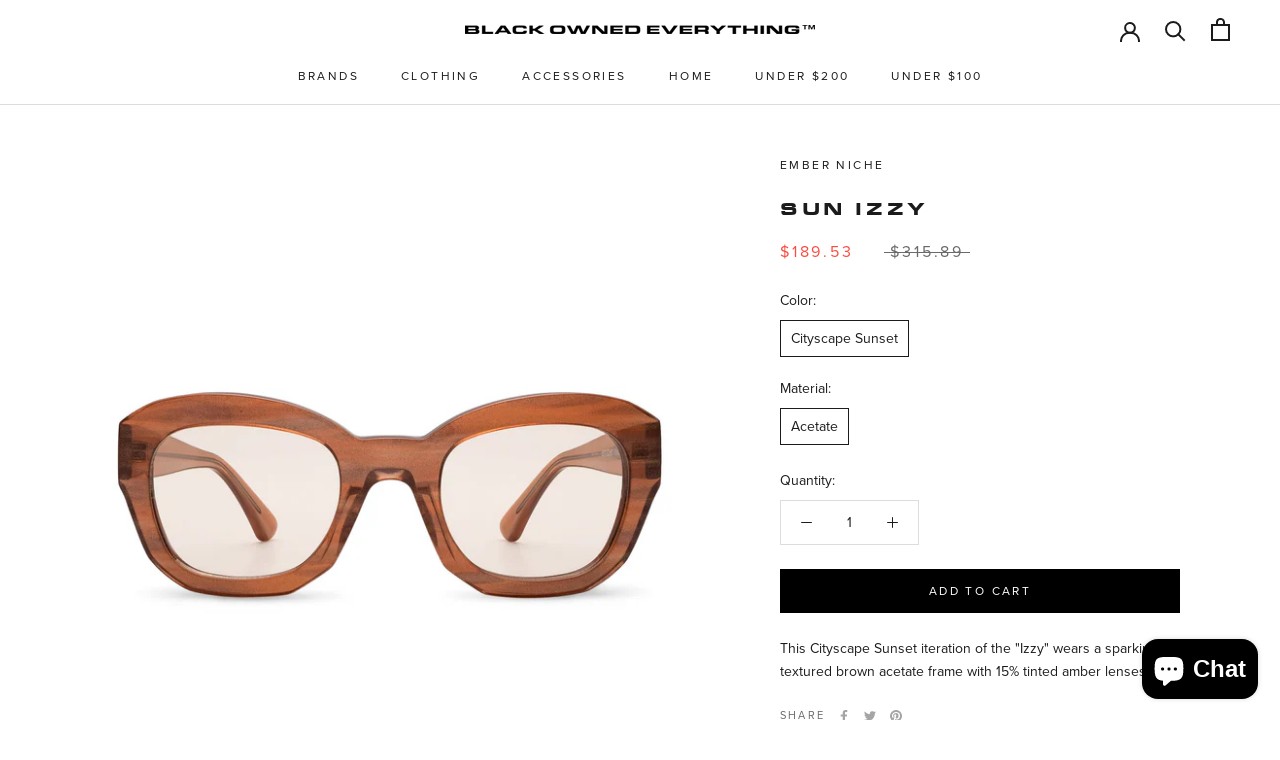

--- FILE ---
content_type: text/css
request_url: https://blackownedeverything.co/cdn/shop/t/39/assets/custom.css?v=147495767184608616021767746070
body_size: 1005
content:
@font-face{font-family:eurostar_black_extendedRg;src:url(eurostar_black_extended_regular-webfont.woff2) format("woff2"),url(eurostar_black_extended_regular-webfont.woff) format("woff");font-weight:400;font-style:normal}h1,h2,h3,h4,h5,h6{font-family:eurostar_black_extendedRg,sans-serif!important;font-weight:900;font-style:normal}body,a,span,p,input{font-family:proxima-nova,sans-serif!important}.shopify-section--header{z-index:999}.banner-section{width:100%;clear:both;position:relative}.banner-section .main-images{display:flex;flex-wrap:wrap}.banner-section .left-right-banner{height:650px;position:relative;width:50%;background-position:center;background-repeat:no-repeat;background-size:cover}.banner-section .main_spinner{position:absolute;left:0;right:0;margin:0 auto;top:50%;transform:translateY(-50%);z-index:9;text-align:center}.banner-section .logo-homepage{width:20rem;-webkit-animation-name:spin;-webkit-animation-duration:40s;-webkit-animation-iteration-count:infinite;-webkit-animation-timing-function:linear}.banner-img .image{width:100%}.banner-section .left-right-banner .nt_text_postition{position:absolute;top:50%;transform:translateY(-50%);transition:.1s cubic-bezier(.44,.13,.48,.87);width:100%;font-size:5em;line-height:.9;padding:0 .5em;word-spacing:100vw;text-shadow:none;font-weight:900;text-transform:uppercase;color:#fff}.banner-section .left-right-banner .nt_text_postition .heading.custom-left{text-align:left}.banner-section .left-right-banner .nt_text_postition .heading.custom-center{text-align:center}.banner-section .left-right-banner .nt_text_postition .heading.custom-right{text-align:right}@-webkit-keyframes spin{0%{-webkit-transform:rotate(0deg)}to{-webkit-transform:rotate(360deg)}}@keyframes spin{0%{transform:rotate(0)}to{transform:rotate(360deg)}}#sidebar-cart{z-index:9999}.video-section{position:relative}.video-section .video-overlay{position:absolute;bottom:35px;right:35px;text-align:center}.video-section .video-overlay a.Button{color:#000;border-color:#fff}.video-section .video-overlay a.Button:hover{color:#565555}.video-section .video-overlay a.Button:before{background:#fff}.banner-img{position:relative}.banner-img span{position:absolute;top:50%;transform:translateY(-50%);left:0;right:0;text-align:center;font-size:20px;font-family:eurostar_black_extendedRg,sans-serif!important;color:#fff}.CollectionItem__Content h2.SectionHeader__Heading{font-weight:900;font-size:35px!important;letter-spacing:normal;line-height:1}.DropdownMenu ul.Linklist .Linklist__Item{margin-bottom:10px}.DropdownMenu ul.Linklist a.Link{font-size:12px}@media (max-width:750px){.banner-section .left-right-banner{height:488px;width:100%}.banner-section .logo-homepage{width:50%}.banner-section .left-right-banner .nt_text_postition{font-size:4em;padding:0 .4em}.video-section .video-overlay{bottom:10px;right:10px;text-align:center;display:none}}footer .Footer__Inner .Footer__Block{padding:0 15px}footer .Footer__Inner .Footer__Block:nth-child(1){flex:1 1 15%;padding-top:50px;padding-left:0}footer .Footer__Inner .Footer__Block:nth-child(2){flex:1 1 15%;padding-top:50px}footer .Footer__Inner .Footer__Block:nth-child(3){flex:1 1 30%}footer .Footer__Inner .Footer__Block:nth-child(4){flex:1 1 37%;padding-top:50px;padding-right:0}.Footer__Aside{display:none}.Footer .Footer__Inner h2.Footer__Title{font-size:16px}.Footer__Block--newsletter #footer-newsletter{width:65%!important}.Footer__Block--newsletter #footer-newsletter input.Form__Input{margin:0;width:100%;background-color:transparent;border:1px solid #000;border-radius:0}.Footer__Block--newsletter #footer-newsletter button.Form__Submit{margin-top:5px;min-height:46px;padding:10px 18px;width:100%;border:1px solid #000}.Footer__Inner .footer-logo img{max-width:100%;display:block;margin:0 auto;max-height:200px}.Footer .Footer__Inner{margin:0;padding-top:50px}.Footer .Container{padding:0;max-width:1200px}.custom-footer-policy a:first-child{padding-right:40px}.custom-footer-policy{margin-top:25px}.template-list-collections .Grid__Cell,.google_tempate .Grid__Cell{padding:0}.Button.Button--primary:hover{color:#000!important}.custom_image_HOMEPAGE{position:relative}.custom_image_HOMEPAGE img{width:100%}.custom_image_HOMEPAGE .left{position:absolute;bottom:35px;left:35px}.custom_image_HOMEPAGE h2{color:#fff;text-transform:uppercase;letter-spacing:1px}.template-index section#section-collection-list header.SectionHeader{text-orientation:initial;writing-mode:vertical-rl}.template-index section#section-collection-list .CollectionItem__Content{text-align:-webkit-right}.template-index section#section-collection-list header.SectionHeader h2{margin:0}.template-index section#section-collection-list .CollectionItem__Content{padding:0 10px}div#section-homepage_btn .text-button-main{display:flex;justify-content:center;display:-webkit-flex;-webkit-justify-content:center;margin:0 -20px}div#section-homepage_btn .text-button-main .text-button-main-inner .section-header{margin-bottom:15px}div#section-homepage_btn .text-button-main .text-button-main-inner{padding:0 20px;text-align:center}@media (max-width:750px){div#section-homepage_btn .text-button-main{flex-direction:column;-webkit-flex-direction:column}div#section-homepage_btn .text-button-main{margin:0}div#section-homepage_btn .text-button-main .text-button-main-inner{margin-bottom:30px;padding:0}div#section-homepage_btn .text-button-main .text-button-main-inner .section-header{margin-bottom:10px}div#section-homepage_btn .text-button-main .text-button-main-inner:last-child{margin-bottom:0}.custom_image_HOMEPAGE .left{bottom:20px;left:20px}footer .Footer__Inner .Footer__Block{text-align:center}footer .Footer__Inner .Footer__Block:nth-child(1){padding-left:15px;order:2}footer .Footer__Inner .Footer__Block:nth-child(4){padding-top:0;padding-right:15px;order:4}.Footer__Block--newsletter #footer-newsletter{width:100%!important}.Footer .Footer__Inner ul.Linklist li.Linklist__Item,.Footer .Footer__Inner ul.Linklist{text-align:center}footer .Footer__Inner .Footer__Block:nth-child(3){order:1;margin:0}.Footer .Footer__Inner{display:flex;flex-wrap:wrap}footer .Footer__Inner .Footer__Block{flex:unset!important;width:100%}.Footer__Inner .footer-logo img{max-height:120px}.Footer .Footer__Inner{padding-top:30px}footer .Footer__Inner .Footer__Block:nth-child(2){padding-top:20px;order:3}.Footer__Social li.HorizontalList__Item{display:block}.CollectionItem__Content h2.SectionHeader__Heading{font-size:25px!important;line-height:1}}@media (max-width:768px){.video-section .ImageHero iframe[src]{pointer-events:none}}#section-google-collection .CollectionItem__Link:before{background-color:#0000!important}#section-google-collection .CollectionItem__Wrapper .Image--contrast:after{transition:.3s}#section-google-collection .CollectionItem__Wrapper:hover .Image--contrast:after{background-image:linear-gradient(0deg,#000,#4343434d)}@media not all,(hover: hover){#section-google-collection .CollectionItem__Link:hover{color:#565555!important}}#section-google-collection .CollectionItem__Link{color:#fff!important;border-color:#fff}#section-collection-list .CollectionItem__Link:before{background-color:#0000!important}#section-collection-list .CollectionItem__Link{color:#fff!important;border-color:#fff}a.Button.Button--primary{border-color:#000}.BodyFont,button.Form__Submit.Button.Button--primary{font-family:proxima-nova,sans-serif!important}.SidebarMenu{z-index:10009}.hide_h2{displaY:none}span.Button.custom_btn_home{border:1px solid #a99b9b}@media screen and (max-width: 750px){.video-custom-btn a{background:#fff}}@media screen and (min-width: 750px){.video-custom-btn a{display:none}}
/*# sourceMappingURL=/cdn/shop/t/39/assets/custom.css.map?v=147495767184608616021767746070 */


--- FILE ---
content_type: text/javascript
request_url: https://blackownedeverything.co/cdn/shop/t/39/assets/custom.js?v=183944157590872491501767746070
body_size: -771
content:
//# sourceMappingURL=/cdn/shop/t/39/assets/custom.js.map?v=183944157590872491501767746070
